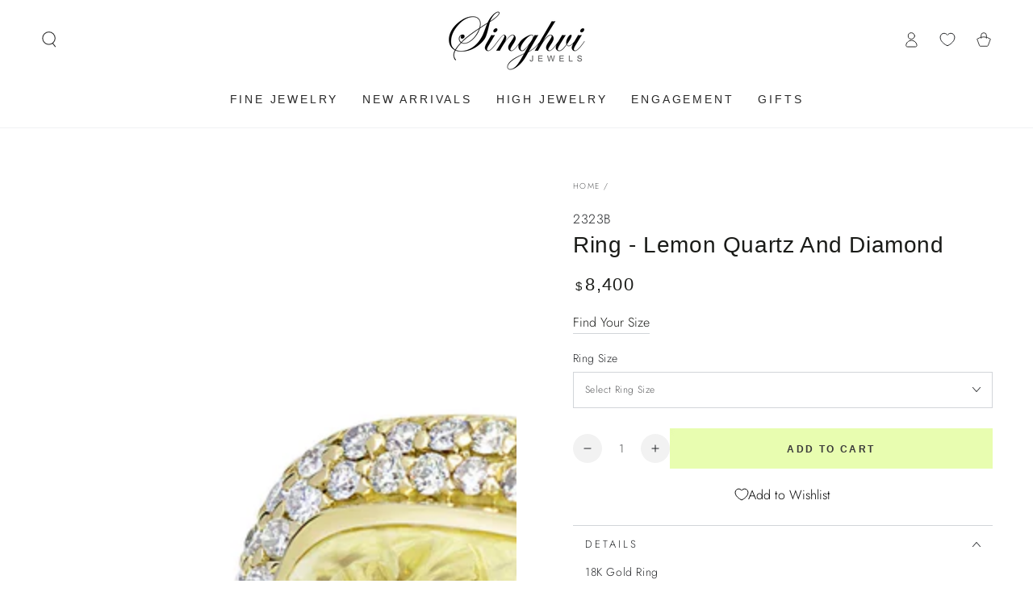

--- FILE ---
content_type: text/javascript
request_url: https://cdn.shopify.com/extensions/019bc237-e6a0-75fa-a84b-a22337af908e/swish-formerly-wishlist-king-218/assets/component-wishlist-button-collection.js
body_size: 234
content:
export const inject = (app, settings) => {
  if (!settings.productLinkSelector) return;

  const getInjectReference = (target) => {
    try {
      return settings.getInjectReference(target, app);
    } catch (error) {
      console.warn(`Failed to get inject reference`);
      console.error(error);
    }
  };

  const getFloatReference = (target) => {
    try {
      return settings.getFloatReference(target, app);
    } catch (error) {
      console.warn(`Failed to get floating reference`);
      console.error(error);
    }
  };

  const getProductHandle = (target) => {
    try {
      return settings.getProductHandle(target, app);
    } catch (error) {
      console.warn(`Failed to get product handle`);
      console.error(error);
    }
  };

  const getVariantId = (target) => {
    try {
      return settings.getProductVariant(target, app);
    } catch (error) {
      console.warn(`Failed to get product variant`);
      console.error(error);
    }
  };

  const injectMethod = settings.injectMethod || "insertAfter";

  app.theme.watch(
    {
      selector: settings.productLinkSelector,
      pageType: ["all"],
      lazy: true,
    },
    (target) => {
      const floatReference = getFloatReference(target);

      getInjectReference(target)[injectMethod](
        app.theme.createComponent("wishlist-button-collection", {
          dataset: {
            productHandle: getProductHandle(target),
            variantId: getVariantId(target),
          },
          props: {
            showIcon: true,
            floating: floatReference
              ? {
                reference: floatReference,
                position: {
                  placement: settings.buttonPlacement,
                  inset: true,
                },
              }
              : null,
          },
        })
      );
    }
  );
};

export function define({ lit: { html }, WishlistElement }) {
  return class WishlistButton extends WishlistElement {
    static get properties() {
      return {
        showIcon: { type: Boolean, attribute: "show-icon", reflect: true },
        showText: { type: Boolean, attribute: "show-text", reflect: true },
        icon: { type: String, reflect: true },
        iconUnstyled: {
          type: Boolean,
          attribute: "icon-unstyled",
          reflect: true,
        },
        fullWidth: { type: Boolean, attribute: "full-width", reflect: true },
        alignSelf: { type: String, attribute: "align-self", reflect: true },
        alignContent: { type: String, attribute: "align-content", reflect: true },
        floating: { type: Object, reflect: true },
      };
    }

    constructor() {
      super();

      this.showIcon = false;
      this.showText = false;
      this.icon = "wishlist";
      this.iconUnstyled = false;
      this.fullWidth = false;
      this.alignSelf = "center";
      this.alignContent = "center";
      this.floating = null;
    }

    getStateConfig() {
      return {
        productInfo: true,
      };
    }

    getEventConfig() {
      return {
        "click wk-button": this.handleClick,
      };
    }

    handleClick() {
      if (this.productInfo.inWishlist) {
        return this.app.removeWishlistItem(this.productInfo);
      } else {
        return this.app.addWishlistItem(this.productInfo);
      }
    }

    render() {
      if (!this.productInfo) {
        return;
      }

      const inWishlist = this.productInfo.inWishlist;
      const text = this.getTranslation(
        inWishlist
          ? "wishlist_buttons.product_in_wishlist"
          : "wishlist_buttons.add_product"
      );
      const hint = this.getTranslation(
        inWishlist
          ? "wishlist_buttons.remove_product"
          : "wishlist_buttons.add_product"
      );

      return html`
        <wk-button
          .text=${text}
          .hint=${hint}
          .selected=${inWishlist}
          .showIcon=${this.showIcon}
          .showText=${this.showText}
          .floating=${this.floating}
          .icon=${this.icon}
          .iconUnstyled=${this.iconUnstyled}
          .fullWidth=${this.fullWidth}
          .alignSelf=${this.alignSelf}
          .alignContent=${this.alignContent}
        ></wk-button>
      `;
    }
  }
}

--- FILE ---
content_type: application/javascript
request_url: https://cdn.appmate.io/themecode/singhvi-jewels/staging-1/add-to-cart.js?generation=1748526319825735
body_size: 789
content:
export async function action({event:g,app:m,view:u}){g.preventDefault();const l=document.querySelector("mini-cart"),{cartResponse:w}=await u.form.addToCart({wishlistId:u.wishlist.id,wishlistItemId:u.wishlistItem.id,sectionsToRender:l?l.getSectionsToRender().map(s=>s.id):[]});u.moveToCart&&u.wishlist.isMine&&await m.removeWishlistItem({wishlistItemId:u.wishlistItem.id}),l?(l.renderContents(w),setTimeout(()=>{p()},200)):window.location.href=m.routes.cartUrl;function p(){T();const s=document.createElement("div");s.setAttribute("data-cart-handler","true"),s.style.display="none",document.body.appendChild(s);let r=!1;const n=new Map,c=async a=>{const e=a.target;if(e.matches('[name="minus"], [name="plus"]')||e.closest('[name="minus"], [name="plus"]')){a.preventDefault(),a.stopImmediatePropagation();const t=e.matches('[name="minus"], [name="plus"]')?e:e.closest('[name="minus"], [name="plus"]'),o=t.closest("quantity-input, .quantity").querySelector('.quantity__input, input[type="number"]');if(o&&!r){const f=o.dataset.quantityVariantId||o.getAttribute("data-quantity-variant-id");if(n.has(f))return;const q=Number.parseInt(o.value)||0,v=t.name==="plus"?1:-1,y=Math.max(0,q+v);o.value=y,t.disabled=!0;try{await i(f,y)}finally{t.disabled=!1}}return}if(e.matches('cart-remove-button a, [class*="remove"] a, a[href*="/cart/change"]')||e.closest('cart-remove-button a, [class*="remove"] a, a[href*="/cart/change"]')){if(a.preventDefault(),a.stopImmediatePropagation(),r)return;const t=e.matches("a")?e:e.closest("a");t&&t.href.includes("/cart/change")&&await d(t.href);return}if(e.matches('.quantity__input, input[name="updates[]"]')){const t=e.dataset.quantityVariantId||e.getAttribute("data-quantity-variant-id"),o=Number.parseInt(e.value)||0;t&&!n.has(t)&&(clearTimeout(e._debounceTimer),e._debounceTimer=setTimeout(async()=>{await i(t,o)},500));return}};document.addEventListener("click",c,{capture:!0,passive:!1}),document.addEventListener("change",c,{capture:!0,passive:!1}),s._cleanup=()=>{document.removeEventListener("click",c,{capture:!0}),document.removeEventListener("change",c,{capture:!0}),n.clear()};async function i(a,e){if(!a||r){console.error("No variant ID found or update in progress");return}n.set(a,e),r=!0;try{console.log(`Updating quantity: ${a} to ${e}`);const t=await fetch("/cart/change.js",{method:"POST",headers:{"Content-Type":"application/json","X-Requested-With":"XMLHttpRequest"},body:JSON.stringify({id:a,quantity:e})});if(!t.ok)throw new Error(`HTTP ${t.status}: ${t.statusText}`);const o=await t.json();console.log("Cart update result:",o),await h()}catch(t){console.error("Quantity change failed:",t);const o=document.querySelector(`[data-quantity-variant-id="${a}"]`);o&&(o.value=e-1),setTimeout(()=>window.location.reload(),1e3)}finally{n.delete(a),r=!1}}async function d(a){if(!r){r=!0;try{console.log("Removing item:",a);const e=await fetch(a,{method:"GET",headers:{"X-Requested-With":"XMLHttpRequest"}});if(!e.ok)throw new Error(`HTTP ${e.status}: ${e.statusText}`);await h()}catch(e){console.error("Removal failed:",e),setTimeout(()=>window.location.reload(),1e3)}finally{r=!1}}}}function T(){document.querySelectorAll('[data-cart-handler="true"]').forEach(n=>{n._cleanup&&n._cleanup(),n.remove()}),document.querySelectorAll('.quantity__input, input[name="updates[]"]').forEach(n=>{n._debounceTimer&&clearTimeout(n._debounceTimer)})}async function h(){try{console.log("Refreshing cart...");const s=l.getSectionsToRender(),r=s.map(i=>i.section).join(","),n=await fetch(`/?sections=${r}`,{headers:{"X-Requested-With":"XMLHttpRequest"}});if(!n.ok)throw new Error(`Failed to fetch sections: ${n.status}`);const c=await n.json();console.log("Sections updated:",Object.keys(c)),s.forEach(i=>{const d=document.getElementById(i.id);d&&c[i.section]&&(d.innerHTML=l.getSectionInnerHTML(c[i.section],i.selector))}),setTimeout(()=>p(),100)}catch(s){console.error("Failed to refresh cart:",s),setTimeout(()=>window.location.reload(),2e3)}}}


--- FILE ---
content_type: application/javascript
request_url: https://cdn.appmate.io/themecode/singhvi-jewels/staging-1/icons.js?generation=1748523847611826
body_size: 43
content:
export const icons={wishlist:`
    <svg viewBox="0 0 64 64">
      <path d="M32.012,59.616c-1.119-.521-2.365-1.141-3.707-1.859a79.264,79.264,0,0,1-11.694-7.614C6.316,42,.266,32.6.254,22.076,0.244,12.358,7.871,4.506,17.232,4.5a16.661,16.661,0,0,1,11.891,4.99l2.837,2.889,2.827-2.9a16.639,16.639,0,0,1,11.874-5.02h0c9.368-.01,17.008,7.815,17.021,17.539,0.015,10.533-6.022,19.96-16.312,28.128a79.314,79.314,0,0,1-11.661,7.63C34.369,58.472,33.127,59.094,32.012,59.616Z"/>
    </svg>
  `,remove:`
    <svg viewBox="0 0 64 64">
      <path d="M0.309,0.309a0.9,0.9,0,0,1,1.268,0L63.691,62.423a0.9,0.9,0,0,1-1.268,1.268L0.309,1.577A0.9,0.9,0,0,1,.309.309Z"/>
      <path d="M63.691,0.309a0.9,0.9,0,0,1,0,1.268L1.577,63.691A0.9,0.9,0,0,1,.309,62.423L62.423,0.309A0.9,0.9,0,0,1,63.691.309Z"/>
    </svg>
  `,share:`
    <svg viewBox="0 0 24 24">
      <path d="M20 13v6a2 2 0 01-2 2H6a2 2 0 01-2-2v-6M12 15V3m0 0L8.5 6.5M12 3l3.5 3.5" fill="none" stroke-linecap="round" stroke-linejoin="round"></path>
    </svg>
  `,buy:`
    <svg viewBox="0 0 24 24">
      <path d="M19.26 9.696l1.385 9A2 2 0 0118.67 21H5.33a2 2 0 01-1.977-2.304l1.385-9A2 2 0 016.716 8h10.568a2 2 0 011.977 1.696zM14 5a2 2 0 10-4 0" fill="none" stroke-linecap="round" stroke-linejoin="round"></path>
    </svg>
  `,spinner:`
    <svg class="wk-spinner-svg" viewBox="0 0 66 66">
      <circle class="wk-spinner-circle" fill="none" stroke-width="6" cx="33" cy="33" r="30"></circle>
    </svg>
  `,caret:`
    <svg aria-hidden="true" focusable="false" role="presentation" viewBox="0 0 24 24">
      <path d="M6 9l6 6 6-6" />
    </svg>
  `};
